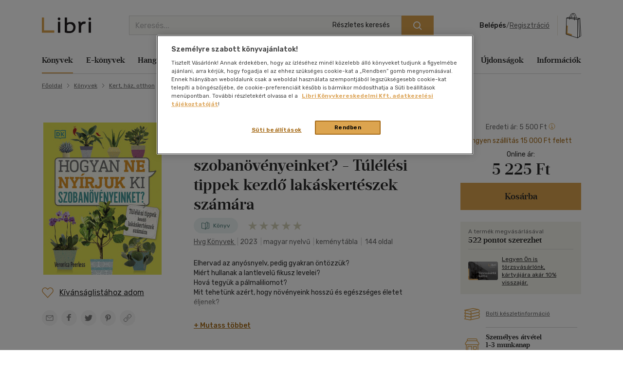

--- FILE ---
content_type: text/html; charset=utf-8
request_url: https://www.google.com/recaptcha/api2/anchor?ar=1&k=6LfyzAsTAAAAACm-GdPje1wyyZ2SGTVW1i9WIcZF&co=aHR0cHM6Ly93d3cubGlicmkuaHU6NDQz&hl=hu&v=PoyoqOPhxBO7pBk68S4YbpHZ&size=normal&anchor-ms=20000&execute-ms=30000&cb=ssj6igpkm7ve
body_size: 49572
content:
<!DOCTYPE HTML><html dir="ltr" lang="hu"><head><meta http-equiv="Content-Type" content="text/html; charset=UTF-8">
<meta http-equiv="X-UA-Compatible" content="IE=edge">
<title>reCAPTCHA</title>
<style type="text/css">
/* cyrillic-ext */
@font-face {
  font-family: 'Roboto';
  font-style: normal;
  font-weight: 400;
  font-stretch: 100%;
  src: url(//fonts.gstatic.com/s/roboto/v48/KFO7CnqEu92Fr1ME7kSn66aGLdTylUAMa3GUBHMdazTgWw.woff2) format('woff2');
  unicode-range: U+0460-052F, U+1C80-1C8A, U+20B4, U+2DE0-2DFF, U+A640-A69F, U+FE2E-FE2F;
}
/* cyrillic */
@font-face {
  font-family: 'Roboto';
  font-style: normal;
  font-weight: 400;
  font-stretch: 100%;
  src: url(//fonts.gstatic.com/s/roboto/v48/KFO7CnqEu92Fr1ME7kSn66aGLdTylUAMa3iUBHMdazTgWw.woff2) format('woff2');
  unicode-range: U+0301, U+0400-045F, U+0490-0491, U+04B0-04B1, U+2116;
}
/* greek-ext */
@font-face {
  font-family: 'Roboto';
  font-style: normal;
  font-weight: 400;
  font-stretch: 100%;
  src: url(//fonts.gstatic.com/s/roboto/v48/KFO7CnqEu92Fr1ME7kSn66aGLdTylUAMa3CUBHMdazTgWw.woff2) format('woff2');
  unicode-range: U+1F00-1FFF;
}
/* greek */
@font-face {
  font-family: 'Roboto';
  font-style: normal;
  font-weight: 400;
  font-stretch: 100%;
  src: url(//fonts.gstatic.com/s/roboto/v48/KFO7CnqEu92Fr1ME7kSn66aGLdTylUAMa3-UBHMdazTgWw.woff2) format('woff2');
  unicode-range: U+0370-0377, U+037A-037F, U+0384-038A, U+038C, U+038E-03A1, U+03A3-03FF;
}
/* math */
@font-face {
  font-family: 'Roboto';
  font-style: normal;
  font-weight: 400;
  font-stretch: 100%;
  src: url(//fonts.gstatic.com/s/roboto/v48/KFO7CnqEu92Fr1ME7kSn66aGLdTylUAMawCUBHMdazTgWw.woff2) format('woff2');
  unicode-range: U+0302-0303, U+0305, U+0307-0308, U+0310, U+0312, U+0315, U+031A, U+0326-0327, U+032C, U+032F-0330, U+0332-0333, U+0338, U+033A, U+0346, U+034D, U+0391-03A1, U+03A3-03A9, U+03B1-03C9, U+03D1, U+03D5-03D6, U+03F0-03F1, U+03F4-03F5, U+2016-2017, U+2034-2038, U+203C, U+2040, U+2043, U+2047, U+2050, U+2057, U+205F, U+2070-2071, U+2074-208E, U+2090-209C, U+20D0-20DC, U+20E1, U+20E5-20EF, U+2100-2112, U+2114-2115, U+2117-2121, U+2123-214F, U+2190, U+2192, U+2194-21AE, U+21B0-21E5, U+21F1-21F2, U+21F4-2211, U+2213-2214, U+2216-22FF, U+2308-230B, U+2310, U+2319, U+231C-2321, U+2336-237A, U+237C, U+2395, U+239B-23B7, U+23D0, U+23DC-23E1, U+2474-2475, U+25AF, U+25B3, U+25B7, U+25BD, U+25C1, U+25CA, U+25CC, U+25FB, U+266D-266F, U+27C0-27FF, U+2900-2AFF, U+2B0E-2B11, U+2B30-2B4C, U+2BFE, U+3030, U+FF5B, U+FF5D, U+1D400-1D7FF, U+1EE00-1EEFF;
}
/* symbols */
@font-face {
  font-family: 'Roboto';
  font-style: normal;
  font-weight: 400;
  font-stretch: 100%;
  src: url(//fonts.gstatic.com/s/roboto/v48/KFO7CnqEu92Fr1ME7kSn66aGLdTylUAMaxKUBHMdazTgWw.woff2) format('woff2');
  unicode-range: U+0001-000C, U+000E-001F, U+007F-009F, U+20DD-20E0, U+20E2-20E4, U+2150-218F, U+2190, U+2192, U+2194-2199, U+21AF, U+21E6-21F0, U+21F3, U+2218-2219, U+2299, U+22C4-22C6, U+2300-243F, U+2440-244A, U+2460-24FF, U+25A0-27BF, U+2800-28FF, U+2921-2922, U+2981, U+29BF, U+29EB, U+2B00-2BFF, U+4DC0-4DFF, U+FFF9-FFFB, U+10140-1018E, U+10190-1019C, U+101A0, U+101D0-101FD, U+102E0-102FB, U+10E60-10E7E, U+1D2C0-1D2D3, U+1D2E0-1D37F, U+1F000-1F0FF, U+1F100-1F1AD, U+1F1E6-1F1FF, U+1F30D-1F30F, U+1F315, U+1F31C, U+1F31E, U+1F320-1F32C, U+1F336, U+1F378, U+1F37D, U+1F382, U+1F393-1F39F, U+1F3A7-1F3A8, U+1F3AC-1F3AF, U+1F3C2, U+1F3C4-1F3C6, U+1F3CA-1F3CE, U+1F3D4-1F3E0, U+1F3ED, U+1F3F1-1F3F3, U+1F3F5-1F3F7, U+1F408, U+1F415, U+1F41F, U+1F426, U+1F43F, U+1F441-1F442, U+1F444, U+1F446-1F449, U+1F44C-1F44E, U+1F453, U+1F46A, U+1F47D, U+1F4A3, U+1F4B0, U+1F4B3, U+1F4B9, U+1F4BB, U+1F4BF, U+1F4C8-1F4CB, U+1F4D6, U+1F4DA, U+1F4DF, U+1F4E3-1F4E6, U+1F4EA-1F4ED, U+1F4F7, U+1F4F9-1F4FB, U+1F4FD-1F4FE, U+1F503, U+1F507-1F50B, U+1F50D, U+1F512-1F513, U+1F53E-1F54A, U+1F54F-1F5FA, U+1F610, U+1F650-1F67F, U+1F687, U+1F68D, U+1F691, U+1F694, U+1F698, U+1F6AD, U+1F6B2, U+1F6B9-1F6BA, U+1F6BC, U+1F6C6-1F6CF, U+1F6D3-1F6D7, U+1F6E0-1F6EA, U+1F6F0-1F6F3, U+1F6F7-1F6FC, U+1F700-1F7FF, U+1F800-1F80B, U+1F810-1F847, U+1F850-1F859, U+1F860-1F887, U+1F890-1F8AD, U+1F8B0-1F8BB, U+1F8C0-1F8C1, U+1F900-1F90B, U+1F93B, U+1F946, U+1F984, U+1F996, U+1F9E9, U+1FA00-1FA6F, U+1FA70-1FA7C, U+1FA80-1FA89, U+1FA8F-1FAC6, U+1FACE-1FADC, U+1FADF-1FAE9, U+1FAF0-1FAF8, U+1FB00-1FBFF;
}
/* vietnamese */
@font-face {
  font-family: 'Roboto';
  font-style: normal;
  font-weight: 400;
  font-stretch: 100%;
  src: url(//fonts.gstatic.com/s/roboto/v48/KFO7CnqEu92Fr1ME7kSn66aGLdTylUAMa3OUBHMdazTgWw.woff2) format('woff2');
  unicode-range: U+0102-0103, U+0110-0111, U+0128-0129, U+0168-0169, U+01A0-01A1, U+01AF-01B0, U+0300-0301, U+0303-0304, U+0308-0309, U+0323, U+0329, U+1EA0-1EF9, U+20AB;
}
/* latin-ext */
@font-face {
  font-family: 'Roboto';
  font-style: normal;
  font-weight: 400;
  font-stretch: 100%;
  src: url(//fonts.gstatic.com/s/roboto/v48/KFO7CnqEu92Fr1ME7kSn66aGLdTylUAMa3KUBHMdazTgWw.woff2) format('woff2');
  unicode-range: U+0100-02BA, U+02BD-02C5, U+02C7-02CC, U+02CE-02D7, U+02DD-02FF, U+0304, U+0308, U+0329, U+1D00-1DBF, U+1E00-1E9F, U+1EF2-1EFF, U+2020, U+20A0-20AB, U+20AD-20C0, U+2113, U+2C60-2C7F, U+A720-A7FF;
}
/* latin */
@font-face {
  font-family: 'Roboto';
  font-style: normal;
  font-weight: 400;
  font-stretch: 100%;
  src: url(//fonts.gstatic.com/s/roboto/v48/KFO7CnqEu92Fr1ME7kSn66aGLdTylUAMa3yUBHMdazQ.woff2) format('woff2');
  unicode-range: U+0000-00FF, U+0131, U+0152-0153, U+02BB-02BC, U+02C6, U+02DA, U+02DC, U+0304, U+0308, U+0329, U+2000-206F, U+20AC, U+2122, U+2191, U+2193, U+2212, U+2215, U+FEFF, U+FFFD;
}
/* cyrillic-ext */
@font-face {
  font-family: 'Roboto';
  font-style: normal;
  font-weight: 500;
  font-stretch: 100%;
  src: url(//fonts.gstatic.com/s/roboto/v48/KFO7CnqEu92Fr1ME7kSn66aGLdTylUAMa3GUBHMdazTgWw.woff2) format('woff2');
  unicode-range: U+0460-052F, U+1C80-1C8A, U+20B4, U+2DE0-2DFF, U+A640-A69F, U+FE2E-FE2F;
}
/* cyrillic */
@font-face {
  font-family: 'Roboto';
  font-style: normal;
  font-weight: 500;
  font-stretch: 100%;
  src: url(//fonts.gstatic.com/s/roboto/v48/KFO7CnqEu92Fr1ME7kSn66aGLdTylUAMa3iUBHMdazTgWw.woff2) format('woff2');
  unicode-range: U+0301, U+0400-045F, U+0490-0491, U+04B0-04B1, U+2116;
}
/* greek-ext */
@font-face {
  font-family: 'Roboto';
  font-style: normal;
  font-weight: 500;
  font-stretch: 100%;
  src: url(//fonts.gstatic.com/s/roboto/v48/KFO7CnqEu92Fr1ME7kSn66aGLdTylUAMa3CUBHMdazTgWw.woff2) format('woff2');
  unicode-range: U+1F00-1FFF;
}
/* greek */
@font-face {
  font-family: 'Roboto';
  font-style: normal;
  font-weight: 500;
  font-stretch: 100%;
  src: url(//fonts.gstatic.com/s/roboto/v48/KFO7CnqEu92Fr1ME7kSn66aGLdTylUAMa3-UBHMdazTgWw.woff2) format('woff2');
  unicode-range: U+0370-0377, U+037A-037F, U+0384-038A, U+038C, U+038E-03A1, U+03A3-03FF;
}
/* math */
@font-face {
  font-family: 'Roboto';
  font-style: normal;
  font-weight: 500;
  font-stretch: 100%;
  src: url(//fonts.gstatic.com/s/roboto/v48/KFO7CnqEu92Fr1ME7kSn66aGLdTylUAMawCUBHMdazTgWw.woff2) format('woff2');
  unicode-range: U+0302-0303, U+0305, U+0307-0308, U+0310, U+0312, U+0315, U+031A, U+0326-0327, U+032C, U+032F-0330, U+0332-0333, U+0338, U+033A, U+0346, U+034D, U+0391-03A1, U+03A3-03A9, U+03B1-03C9, U+03D1, U+03D5-03D6, U+03F0-03F1, U+03F4-03F5, U+2016-2017, U+2034-2038, U+203C, U+2040, U+2043, U+2047, U+2050, U+2057, U+205F, U+2070-2071, U+2074-208E, U+2090-209C, U+20D0-20DC, U+20E1, U+20E5-20EF, U+2100-2112, U+2114-2115, U+2117-2121, U+2123-214F, U+2190, U+2192, U+2194-21AE, U+21B0-21E5, U+21F1-21F2, U+21F4-2211, U+2213-2214, U+2216-22FF, U+2308-230B, U+2310, U+2319, U+231C-2321, U+2336-237A, U+237C, U+2395, U+239B-23B7, U+23D0, U+23DC-23E1, U+2474-2475, U+25AF, U+25B3, U+25B7, U+25BD, U+25C1, U+25CA, U+25CC, U+25FB, U+266D-266F, U+27C0-27FF, U+2900-2AFF, U+2B0E-2B11, U+2B30-2B4C, U+2BFE, U+3030, U+FF5B, U+FF5D, U+1D400-1D7FF, U+1EE00-1EEFF;
}
/* symbols */
@font-face {
  font-family: 'Roboto';
  font-style: normal;
  font-weight: 500;
  font-stretch: 100%;
  src: url(//fonts.gstatic.com/s/roboto/v48/KFO7CnqEu92Fr1ME7kSn66aGLdTylUAMaxKUBHMdazTgWw.woff2) format('woff2');
  unicode-range: U+0001-000C, U+000E-001F, U+007F-009F, U+20DD-20E0, U+20E2-20E4, U+2150-218F, U+2190, U+2192, U+2194-2199, U+21AF, U+21E6-21F0, U+21F3, U+2218-2219, U+2299, U+22C4-22C6, U+2300-243F, U+2440-244A, U+2460-24FF, U+25A0-27BF, U+2800-28FF, U+2921-2922, U+2981, U+29BF, U+29EB, U+2B00-2BFF, U+4DC0-4DFF, U+FFF9-FFFB, U+10140-1018E, U+10190-1019C, U+101A0, U+101D0-101FD, U+102E0-102FB, U+10E60-10E7E, U+1D2C0-1D2D3, U+1D2E0-1D37F, U+1F000-1F0FF, U+1F100-1F1AD, U+1F1E6-1F1FF, U+1F30D-1F30F, U+1F315, U+1F31C, U+1F31E, U+1F320-1F32C, U+1F336, U+1F378, U+1F37D, U+1F382, U+1F393-1F39F, U+1F3A7-1F3A8, U+1F3AC-1F3AF, U+1F3C2, U+1F3C4-1F3C6, U+1F3CA-1F3CE, U+1F3D4-1F3E0, U+1F3ED, U+1F3F1-1F3F3, U+1F3F5-1F3F7, U+1F408, U+1F415, U+1F41F, U+1F426, U+1F43F, U+1F441-1F442, U+1F444, U+1F446-1F449, U+1F44C-1F44E, U+1F453, U+1F46A, U+1F47D, U+1F4A3, U+1F4B0, U+1F4B3, U+1F4B9, U+1F4BB, U+1F4BF, U+1F4C8-1F4CB, U+1F4D6, U+1F4DA, U+1F4DF, U+1F4E3-1F4E6, U+1F4EA-1F4ED, U+1F4F7, U+1F4F9-1F4FB, U+1F4FD-1F4FE, U+1F503, U+1F507-1F50B, U+1F50D, U+1F512-1F513, U+1F53E-1F54A, U+1F54F-1F5FA, U+1F610, U+1F650-1F67F, U+1F687, U+1F68D, U+1F691, U+1F694, U+1F698, U+1F6AD, U+1F6B2, U+1F6B9-1F6BA, U+1F6BC, U+1F6C6-1F6CF, U+1F6D3-1F6D7, U+1F6E0-1F6EA, U+1F6F0-1F6F3, U+1F6F7-1F6FC, U+1F700-1F7FF, U+1F800-1F80B, U+1F810-1F847, U+1F850-1F859, U+1F860-1F887, U+1F890-1F8AD, U+1F8B0-1F8BB, U+1F8C0-1F8C1, U+1F900-1F90B, U+1F93B, U+1F946, U+1F984, U+1F996, U+1F9E9, U+1FA00-1FA6F, U+1FA70-1FA7C, U+1FA80-1FA89, U+1FA8F-1FAC6, U+1FACE-1FADC, U+1FADF-1FAE9, U+1FAF0-1FAF8, U+1FB00-1FBFF;
}
/* vietnamese */
@font-face {
  font-family: 'Roboto';
  font-style: normal;
  font-weight: 500;
  font-stretch: 100%;
  src: url(//fonts.gstatic.com/s/roboto/v48/KFO7CnqEu92Fr1ME7kSn66aGLdTylUAMa3OUBHMdazTgWw.woff2) format('woff2');
  unicode-range: U+0102-0103, U+0110-0111, U+0128-0129, U+0168-0169, U+01A0-01A1, U+01AF-01B0, U+0300-0301, U+0303-0304, U+0308-0309, U+0323, U+0329, U+1EA0-1EF9, U+20AB;
}
/* latin-ext */
@font-face {
  font-family: 'Roboto';
  font-style: normal;
  font-weight: 500;
  font-stretch: 100%;
  src: url(//fonts.gstatic.com/s/roboto/v48/KFO7CnqEu92Fr1ME7kSn66aGLdTylUAMa3KUBHMdazTgWw.woff2) format('woff2');
  unicode-range: U+0100-02BA, U+02BD-02C5, U+02C7-02CC, U+02CE-02D7, U+02DD-02FF, U+0304, U+0308, U+0329, U+1D00-1DBF, U+1E00-1E9F, U+1EF2-1EFF, U+2020, U+20A0-20AB, U+20AD-20C0, U+2113, U+2C60-2C7F, U+A720-A7FF;
}
/* latin */
@font-face {
  font-family: 'Roboto';
  font-style: normal;
  font-weight: 500;
  font-stretch: 100%;
  src: url(//fonts.gstatic.com/s/roboto/v48/KFO7CnqEu92Fr1ME7kSn66aGLdTylUAMa3yUBHMdazQ.woff2) format('woff2');
  unicode-range: U+0000-00FF, U+0131, U+0152-0153, U+02BB-02BC, U+02C6, U+02DA, U+02DC, U+0304, U+0308, U+0329, U+2000-206F, U+20AC, U+2122, U+2191, U+2193, U+2212, U+2215, U+FEFF, U+FFFD;
}
/* cyrillic-ext */
@font-face {
  font-family: 'Roboto';
  font-style: normal;
  font-weight: 900;
  font-stretch: 100%;
  src: url(//fonts.gstatic.com/s/roboto/v48/KFO7CnqEu92Fr1ME7kSn66aGLdTylUAMa3GUBHMdazTgWw.woff2) format('woff2');
  unicode-range: U+0460-052F, U+1C80-1C8A, U+20B4, U+2DE0-2DFF, U+A640-A69F, U+FE2E-FE2F;
}
/* cyrillic */
@font-face {
  font-family: 'Roboto';
  font-style: normal;
  font-weight: 900;
  font-stretch: 100%;
  src: url(//fonts.gstatic.com/s/roboto/v48/KFO7CnqEu92Fr1ME7kSn66aGLdTylUAMa3iUBHMdazTgWw.woff2) format('woff2');
  unicode-range: U+0301, U+0400-045F, U+0490-0491, U+04B0-04B1, U+2116;
}
/* greek-ext */
@font-face {
  font-family: 'Roboto';
  font-style: normal;
  font-weight: 900;
  font-stretch: 100%;
  src: url(//fonts.gstatic.com/s/roboto/v48/KFO7CnqEu92Fr1ME7kSn66aGLdTylUAMa3CUBHMdazTgWw.woff2) format('woff2');
  unicode-range: U+1F00-1FFF;
}
/* greek */
@font-face {
  font-family: 'Roboto';
  font-style: normal;
  font-weight: 900;
  font-stretch: 100%;
  src: url(//fonts.gstatic.com/s/roboto/v48/KFO7CnqEu92Fr1ME7kSn66aGLdTylUAMa3-UBHMdazTgWw.woff2) format('woff2');
  unicode-range: U+0370-0377, U+037A-037F, U+0384-038A, U+038C, U+038E-03A1, U+03A3-03FF;
}
/* math */
@font-face {
  font-family: 'Roboto';
  font-style: normal;
  font-weight: 900;
  font-stretch: 100%;
  src: url(//fonts.gstatic.com/s/roboto/v48/KFO7CnqEu92Fr1ME7kSn66aGLdTylUAMawCUBHMdazTgWw.woff2) format('woff2');
  unicode-range: U+0302-0303, U+0305, U+0307-0308, U+0310, U+0312, U+0315, U+031A, U+0326-0327, U+032C, U+032F-0330, U+0332-0333, U+0338, U+033A, U+0346, U+034D, U+0391-03A1, U+03A3-03A9, U+03B1-03C9, U+03D1, U+03D5-03D6, U+03F0-03F1, U+03F4-03F5, U+2016-2017, U+2034-2038, U+203C, U+2040, U+2043, U+2047, U+2050, U+2057, U+205F, U+2070-2071, U+2074-208E, U+2090-209C, U+20D0-20DC, U+20E1, U+20E5-20EF, U+2100-2112, U+2114-2115, U+2117-2121, U+2123-214F, U+2190, U+2192, U+2194-21AE, U+21B0-21E5, U+21F1-21F2, U+21F4-2211, U+2213-2214, U+2216-22FF, U+2308-230B, U+2310, U+2319, U+231C-2321, U+2336-237A, U+237C, U+2395, U+239B-23B7, U+23D0, U+23DC-23E1, U+2474-2475, U+25AF, U+25B3, U+25B7, U+25BD, U+25C1, U+25CA, U+25CC, U+25FB, U+266D-266F, U+27C0-27FF, U+2900-2AFF, U+2B0E-2B11, U+2B30-2B4C, U+2BFE, U+3030, U+FF5B, U+FF5D, U+1D400-1D7FF, U+1EE00-1EEFF;
}
/* symbols */
@font-face {
  font-family: 'Roboto';
  font-style: normal;
  font-weight: 900;
  font-stretch: 100%;
  src: url(//fonts.gstatic.com/s/roboto/v48/KFO7CnqEu92Fr1ME7kSn66aGLdTylUAMaxKUBHMdazTgWw.woff2) format('woff2');
  unicode-range: U+0001-000C, U+000E-001F, U+007F-009F, U+20DD-20E0, U+20E2-20E4, U+2150-218F, U+2190, U+2192, U+2194-2199, U+21AF, U+21E6-21F0, U+21F3, U+2218-2219, U+2299, U+22C4-22C6, U+2300-243F, U+2440-244A, U+2460-24FF, U+25A0-27BF, U+2800-28FF, U+2921-2922, U+2981, U+29BF, U+29EB, U+2B00-2BFF, U+4DC0-4DFF, U+FFF9-FFFB, U+10140-1018E, U+10190-1019C, U+101A0, U+101D0-101FD, U+102E0-102FB, U+10E60-10E7E, U+1D2C0-1D2D3, U+1D2E0-1D37F, U+1F000-1F0FF, U+1F100-1F1AD, U+1F1E6-1F1FF, U+1F30D-1F30F, U+1F315, U+1F31C, U+1F31E, U+1F320-1F32C, U+1F336, U+1F378, U+1F37D, U+1F382, U+1F393-1F39F, U+1F3A7-1F3A8, U+1F3AC-1F3AF, U+1F3C2, U+1F3C4-1F3C6, U+1F3CA-1F3CE, U+1F3D4-1F3E0, U+1F3ED, U+1F3F1-1F3F3, U+1F3F5-1F3F7, U+1F408, U+1F415, U+1F41F, U+1F426, U+1F43F, U+1F441-1F442, U+1F444, U+1F446-1F449, U+1F44C-1F44E, U+1F453, U+1F46A, U+1F47D, U+1F4A3, U+1F4B0, U+1F4B3, U+1F4B9, U+1F4BB, U+1F4BF, U+1F4C8-1F4CB, U+1F4D6, U+1F4DA, U+1F4DF, U+1F4E3-1F4E6, U+1F4EA-1F4ED, U+1F4F7, U+1F4F9-1F4FB, U+1F4FD-1F4FE, U+1F503, U+1F507-1F50B, U+1F50D, U+1F512-1F513, U+1F53E-1F54A, U+1F54F-1F5FA, U+1F610, U+1F650-1F67F, U+1F687, U+1F68D, U+1F691, U+1F694, U+1F698, U+1F6AD, U+1F6B2, U+1F6B9-1F6BA, U+1F6BC, U+1F6C6-1F6CF, U+1F6D3-1F6D7, U+1F6E0-1F6EA, U+1F6F0-1F6F3, U+1F6F7-1F6FC, U+1F700-1F7FF, U+1F800-1F80B, U+1F810-1F847, U+1F850-1F859, U+1F860-1F887, U+1F890-1F8AD, U+1F8B0-1F8BB, U+1F8C0-1F8C1, U+1F900-1F90B, U+1F93B, U+1F946, U+1F984, U+1F996, U+1F9E9, U+1FA00-1FA6F, U+1FA70-1FA7C, U+1FA80-1FA89, U+1FA8F-1FAC6, U+1FACE-1FADC, U+1FADF-1FAE9, U+1FAF0-1FAF8, U+1FB00-1FBFF;
}
/* vietnamese */
@font-face {
  font-family: 'Roboto';
  font-style: normal;
  font-weight: 900;
  font-stretch: 100%;
  src: url(//fonts.gstatic.com/s/roboto/v48/KFO7CnqEu92Fr1ME7kSn66aGLdTylUAMa3OUBHMdazTgWw.woff2) format('woff2');
  unicode-range: U+0102-0103, U+0110-0111, U+0128-0129, U+0168-0169, U+01A0-01A1, U+01AF-01B0, U+0300-0301, U+0303-0304, U+0308-0309, U+0323, U+0329, U+1EA0-1EF9, U+20AB;
}
/* latin-ext */
@font-face {
  font-family: 'Roboto';
  font-style: normal;
  font-weight: 900;
  font-stretch: 100%;
  src: url(//fonts.gstatic.com/s/roboto/v48/KFO7CnqEu92Fr1ME7kSn66aGLdTylUAMa3KUBHMdazTgWw.woff2) format('woff2');
  unicode-range: U+0100-02BA, U+02BD-02C5, U+02C7-02CC, U+02CE-02D7, U+02DD-02FF, U+0304, U+0308, U+0329, U+1D00-1DBF, U+1E00-1E9F, U+1EF2-1EFF, U+2020, U+20A0-20AB, U+20AD-20C0, U+2113, U+2C60-2C7F, U+A720-A7FF;
}
/* latin */
@font-face {
  font-family: 'Roboto';
  font-style: normal;
  font-weight: 900;
  font-stretch: 100%;
  src: url(//fonts.gstatic.com/s/roboto/v48/KFO7CnqEu92Fr1ME7kSn66aGLdTylUAMa3yUBHMdazQ.woff2) format('woff2');
  unicode-range: U+0000-00FF, U+0131, U+0152-0153, U+02BB-02BC, U+02C6, U+02DA, U+02DC, U+0304, U+0308, U+0329, U+2000-206F, U+20AC, U+2122, U+2191, U+2193, U+2212, U+2215, U+FEFF, U+FFFD;
}

</style>
<link rel="stylesheet" type="text/css" href="https://www.gstatic.com/recaptcha/releases/PoyoqOPhxBO7pBk68S4YbpHZ/styles__ltr.css">
<script nonce="bLA1vgQqm7dhV7MCU4W0TQ" type="text/javascript">window['__recaptcha_api'] = 'https://www.google.com/recaptcha/api2/';</script>
<script type="text/javascript" src="https://www.gstatic.com/recaptcha/releases/PoyoqOPhxBO7pBk68S4YbpHZ/recaptcha__hu.js" nonce="bLA1vgQqm7dhV7MCU4W0TQ">
      
    </script></head>
<body><div id="rc-anchor-alert" class="rc-anchor-alert"></div>
<input type="hidden" id="recaptcha-token" value="[base64]">
<script type="text/javascript" nonce="bLA1vgQqm7dhV7MCU4W0TQ">
      recaptcha.anchor.Main.init("[\x22ainput\x22,[\x22bgdata\x22,\x22\x22,\[base64]/[base64]/[base64]/ZyhXLGgpOnEoW04sMjEsbF0sVywwKSxoKSxmYWxzZSxmYWxzZSl9Y2F0Y2goayl7RygzNTgsVyk/[base64]/[base64]/[base64]/[base64]/[base64]/[base64]/[base64]/bmV3IEJbT10oRFswXSk6dz09Mj9uZXcgQltPXShEWzBdLERbMV0pOnc9PTM/bmV3IEJbT10oRFswXSxEWzFdLERbMl0pOnc9PTQ/[base64]/[base64]/[base64]/[base64]/[base64]\\u003d\x22,\[base64]\\u003d\x22,\[base64]/woPDmcOpwoQnwqrDmMKhwrbCl8KiVT4QwqzChlHDiEAiwqvCusKjwpY/EsKjw5dcL8KqwrMMDMKvwqDCpcKIZsOkFcKLw5nCnUrDhMK3w6onVMOBKsK/[base64]/[base64]/WAnCicKnwoIBwrB3wqrCkMKiw5rDilVjazBVw7JFG0gFRCPDqMKawqt4e2lWc3ILwr3CnH3Dk3zDljvCjD/Do8KKUCoFw67Dnh1Uw7fCr8OYAgTDv8OXeMKBwpx3SsKOw4BVOBPDlG7DnXPDilpXwop/w6crf8KVw7kfwrJPMhVVw5HCtjnDuUsvw6xBeinClcKyfDIJwrkGS8Oaa8Oawp3DucKZaV1swqcfwr0oOsOXw5I9LsK/w5tfSsK1wo1JWcOIwpwrOsKsF8OXOMK3C8OdfcOWISHCgMKYw79FwpjDuiPChGnCosK8woEzQUkhFFnCg8OEwqXDhhzChsKJWMKAERE4WsKKwrheAMO3wpw5G8OewrN6eMOgHMO1w44mDcK3I8OBwpXCv1xKw4sIdW/[base64]/RgjCnx/[base64]/DpDrCq28mwpc1NSXDmsK9YBbDosKIbxvDtcKTDcKYbTfCrcKmw7PCuQocKcOJwpPDvgY2w4RowqnDjxMZw58zUihtcsO9wohOw6Uhw6sbSVd1w7EKw4dJZGZvCMOywrTCh3lEw58dTiwdMXPDqsKMwrBSYcOaccKrKMOXOMO4wo3CqSwLw7nCrMKIOMK/wrRDFsOXUhROIGlKwoJEwoxHasOpBQXDhh4aO8OFwrbDmcKWw7kiAAbDkcOITVBoDMKmwqHDrcKqw4XDhcOmwqrDhsOFwr/CsQl1K8KZwp8qPwArw77DhCbDocKEw6fDuMOqFcOSwrrCkcOgwqTCmzY5wpspf8KMw7Rew70ew6jDiMOSB2vCjHvCgCBWwqpUIsKLwoXCv8KldcOPwovCsMKow7BLMnXDtsK7w5HClMOzeX/DvkUuwqrDoCd/w7fCgFDDpV93cAdNXsO1Y3sgZxHDgWzCqMOQwpbCp8OgVmfCtUfClgMceg7CtMO+w5x3w7Nzwp1ZwqBQbjDCt1TDu8O2YsO5JsKYQDgKwrnCrlsYw6vCkljCmMOFd8Ogay/CnsO/wpvDtMK0w7gkw6PCqMO0wp/CmHxFwrZeCljDpsK/[base64]/GcOPw6XCr1FEAVfCrAvCgjAMS8KGwox+W3Y7QR/Cr8K3w5IabsKuJMOhX0QQw6pdwrLChCjClsKbw5zDusKaw5XDnhUUwrXCtFVqwoPDrcKyZ8KEw4nCncKfW1fDocKtb8KoNsKlw7N7H8OAQ2zDj8OfJxLDj8OGwq/DsMOCP8Ktw77DsXLCosOGWMK9wrMNOQPDlMKTa8Odwpgmwotdw4VqGcKlVzJuwrJFwrYAKsKAw5PDlns6ZcO8aghBwr/DjcO4wpg5w4wqw7h3wprDuMKgd8OSOcORwoVSwq/CrWjCvcOSTX43f8K8DsKccAxMbzvDn8OcTMKywr9yFMKQwr1Dwq1TwrtpSMKFwr/DpMOwwqYRHsKvY8OvTE3DqMKLwrbDtsKmwpXCiXR4JsKzworCuHUVw7HDocONFsK+w6bCm8OsdXBWw7TCsj4Owr3Dn8KbUkw8bcOQYzjCpMO+wpTDmQBeAsK5JX/Dn8KXNx8AYsOmfS1vw7XCpkMtw7psJlnCjsKswqTDk8Ofw77Dn8ONLsONw5PCmMODTcKVw5HDm8KCwqfDjVYUH8Oow57DvsOGwpggTCIPMMKMw4jDrhdiwrdSw7/Ds2lPwqLDh2nCsMKOw5HDqsOpwqLCucKCJMONDcOtfMOPw75fwrVqw7Z+w4nCu8KAw7oqZ8OwHVTCvD7Dj0HDtMKEwrrCpHbCvcKMbjRxYh7CtzHDtMOeLsKUamPCs8KSL1INBMOgdlnCscKVCcObw7BkRGITw5vDvMKhwqDDnzkbwqzDk8K/OMKUDsOiBhnDu1RoWzzDk2vCsyfDqywLwqtSBsOQw5NwCcOIYMKmPMKjwrFSGW7DicKww5MLMsOPwo4fwrbCngYrw7nDuDdCZnJ1CFLCscKZw7pdwprDpsOKw59ww4bDsRYUw5kPVMO5YcOtcMKAwrvCusK9IhfCpUc3wpwRwoA0wr5Dw6VVFsKcw6TCiBxxNcOlLz/[base64]/ChTZBbcOwVH/DgsOgDMKtIsODwpBHwpNpZsO9YMKxLcOAwpzDkMKnw5jDncOyDQ/DkcOLwosHw6zDt3tlwr18wo3Dqz4qwrPCrzlcwrzDl8OOBBI6RcK2wrc3aFvDvXzCgcKlwoUBw4rCiEnDo8OMw4cBahZUwrgEw6jCp8Kbd8KOwrHDgMK+w5oRw57CjcO6wrZOKMK6wooYw43CkiEWExhGwo/DuGB3w4rCtsKfasOnwrFbFsO6aMOmw5YlwqLDvsKmwobCmhvDrSvDgzHDgiPCsMOpfXTDucOhw4tPeAzDoxvCjzvDqD/[base64]/w5IiQMK3w4UKPQzDhsKNNcKXwoPCpcOuCsKWGj3CpHNKw6RKCjfDm3ZgFMKGwoDCvGjDtCAhNsOZBE7CqgbCoMOOesO4wq3DuFMSHsOoZsKWwqMPwrzDg3fDuDgIw63DoMKkV8OlEsOPw4Vkw4dqa8OYATA/w5w4AjDDosKzwrt0FcO1wrbDtxFBIMOFwo3DpsObw5bDr34xXMKZJ8KWwosPYlZOw5BAwpjDmsKRw68oWT7CkB/Dh8KIw5BVw6p6wrrDqAJQC8O/QDt3w5nDoQ3DpMOJw4FnwpTCg8OmDm9eQMOCwq/[base64]/CkcOVUMOyw5/[base64]/[base64]/McKGwqQKEkfDqxleVHnCj8KBw5PDgcO0w5tOMV3CtxDCuCDDgcOGLzfCuznCucKhwohPwqnDlsKTX8KXwrcmIDV8w43Dv8KjeQRNecOYc8ORCErCm8O4woVgDsOWCzMQw57CoMOuacO/w4/ChU/CgxUuYgAbcEzDtsK9wpTCrmsEYsO9OcO/w6jDoMOzdMOyw7oNcMOLwpEVwrlJwqvCgMO+DsKzwr3Cm8K3G8O/w77CnMKrw6/DtErDlxBlw7dMBsKAwp7DgcKAYcK/w7TDiMODIAAQw4vDvMKDGcKUI8Kowq4xFMOXFsKRwopzY8OEBwBHwrLDl8OnEgcvPsO2wrbCpw9Aa2/[base64]/LHrClcOXLhsdwoNeWMOIw4ZnD8OiB8Khw4XDsg/DpsOvw47Cix4mwq/CvQHCocK6e8KLw4DCihB8w7RjG8Odw65GGg/ChRpEKcOmwrXDrcO0w7jCtARSwoQbIG/DiTPCsS7DtsOAewkRw7LDl8O2w4/DrMKewonCrcOhBzTCjMKlw5nDuFo3wqDCgW/DtMKxYsKRwoLDkcKPaQvCrHDCp8KWU8KTw73ChTlhw6zCscKlw7tXN8OTQV7CtcKlTXx0w53CtDVHXMO6wpBZecKvw4lXwpAPw5sdwq8+VcKgw6bCocK8wrXDhsKFIUPDt3/Drk/ChjYVwq/CvhorQsKRw5dOPMKiTH4tXxsTKcKhwrjDlMKAwqfCvsKmTMKGE2sHbMKjdk9Ow4jDrsO+wp7CmMODwqgZw6lSKMOYw6HDmwbDi0Q3w5JPw5thwr/CvAEiNFdNwqofw67Cp8K0R0oqWMO2w402OFBcwrNRw6cLTXkYwpjDtWvDhRUyTcKRNgzCvMOzaVhsDFfCt8OpwqTClAxQUcOhw5nCpj5MKWbDpA3DqUAmwp9ZCcKfw47CpsKWByQRw4fCrSXCrR56wog5w4/[base64]/fMOMbsOLM1PCt0/CisKHPD7DvcOBwoDCjQ4WUsOORMOtw4gDccOMw73CgAIpw6TDh8OPZB/DuBzCpsKVw4jDkRvDqxUiWcK2MSDDjSDDrsOUw4YnPsKtRSAVRcKPw4bCnyDDmcKdFcO1w6fDlcKjwpU6Rm7Cqh/DnR45wr1+w6/DisO9w5DCncKawovDvhZrH8KEdQ53ZlzDuCcuwqHDg33ClmDCvcKiwoJyw48oMsK4SsKZW8Kyw4s9Wi3DkcKvw5MPf8OjVTTDqsKswrjDlMOqVQrCtGFdZsKDwr/[base64]/DicOUwrjCgsK+w6HDm8Kuwp4uwpDDrjY/wqInDwdHQcO8w4TDmjvCpQXCoTZnw4vCjMOfURjCoCNWQ1nCr2/Cuk8DwqR1w47DmcKQw6bDs1TDgcKlw7LCscOrw6VnH8OHLsOjOhZ2EFwKVMK7w4pcwrNywp8vw6k/[base64]/DrEwDw7PDkjHCswNxwprDpMOZCT7DvVzCqMORCHLClF/CjcOsLMOzQMK3w4/DhMKywo4Rw5XCusOXbg7CsCHDkkXCjBY4w5zDm08rd3ILHsO2ZMK2wobDkMKvNMO7wrxEAcOfwrnCg8Kow4rDl8K/[base64]/wrbCv8Kuw5AbwpfDkykUwqLCt2hffMOBDsOrw5VMwqprw4zCkMO3BCF6w55Sw6/CgVnDnHPDiXPDmX4Aw6FndsOYBzzDsQoRJiEgYMOXwoTCkDA2w5rDsMOnwo/Dr2F/KAQJw6LDs13DvlsjDwtBQMKCwr8bccOawrrDmxw7PcOPwrfCq8KhbcOMJ8OKwodKScORDQwySsOHw5PCvMKhwoRNw6AXZ1DCtTXDoMKIw7HDlMO+LgdGfGoKTUrDgnrCrBrDujFwwqDCoFzCvi/CvsKYw6wcwp5fKmBCHcOPw7PDlR44wozCuw1xwrXCpm0mw5QQw4J5w7JdwqXCpMOdfcO9wpMCOnZhw5DCn0/Cm8KCE39jw5TDpxwDJcKpHAsGGxprOMO2wqzDgsKFIMKjwqXDpwzDnBHCoTUOw5rCvz/DhS/DpMOeXlMlwrPDvQXDmT/CrsKjTi8XVcK0w7dnCBvDicKOwofCrsK8SsOBwrkcWwU4bSzCrSPCmcOUT8KRcDzCg21KacKmwpx0w7BywqTCo8K1wojCgMKZIMOBYRHDoMOpwpfContWwrUzasKIw4ZXeMORYFXDknrCvDUhJ8OidHLDiMKbwpjCgg3DkArCpMKDRUIcwovCsj/Co3zCuiZqAsKmRMO4BRvDpMOCwo7DuMK4cSDCtEcXOcOgO8OMwpB8w77CkcOyMMK/w47Dl3XDoRjChFxSDcK4cnAww6/CmV9TEMOpw6LCq3vDsCwUw7N6wr4kU0/Csm7DkU/[base64]/DuD3DlRHCpsK2w5DDn8K5FU/DuTkfwqsSw5hBwpFhwqFrc8K8JH9aOFbCqsKYw6Fcw5gME8KUwqJtw6DCsVfCicKtL8Kxw6TCn8KzMcK3wpXCu8OxVcOWdMKow5nDn8OGwr5mw5kSwqXDnXA7wrHCkATDqMKnwqdWw5TCjcOhUm7CgcOeFgzDjC/[base64]/[base64]/[base64]/CisKrAsObY0dIHzHDo8O0w6M3wrBsUX8yw6TDqGbDl8Kww4jCi8OcwqbChsOqwroPQsKiVwDCrmjDhcOYwoNQRcKgJG/DsCfDm8OJw43DlMKbWzrCicKIDh7CoWwRAMOPwqvDgcK+w5UWZ05Va23Co8KMw7plQ8OZGRfDhsO0aWTCjcOJw6dqZsKrHsKKU8KfOsK2wqJEw5PCn18Bw7hkwq7Cm0t3wq7CsTk4wqjDgiRlFMKLw65Zw7TDkEvCvnARwrnCgsOXw7rCm8KPw7JZClBVXV/[base64]/Dp8KLw5vDk8OYbcOGBsO9wq4Uw4w6XQTDlMKhwrHCgDcYUSfCt8OCacKGwqdew77CuxZfLsO/FMKMSFzCqHcELEHDpW7DoMO4wqgwa8KxesK4w4BhAcOYLsO/wqXCkXvClsOVw4gPe8KvbR0oOsOHw4zClcOEw7jCsnNWw4xlwrLCnUxfLz5VwpLChC7Dtg8MLhg9KTFXwqDDjD5TKgxJdsKlwrs5wqbDj8OFYMONwpJdJsKROMKWSnVbw4PDhC3Dm8KPwpnCrnfDjRXDiDQVIh18fQIQBsKzw7xCwqdHaRpLw6bCixNqw5/Col5CwqAPe0jCoQwlwpbCjcK5wrUcTFzCvmbCsMKwEcK6wobDukwHI8Kmw6TDpMKEPUoaw47CpsO6SMKWwrDDhyDCk3EEcMO7wr3DrMOXI8K6wo9ewoYKBSnDtcKzO0JKHDLCtUbDuMK1w5zCp8OZw4TCvMK3SsK+wo/DvV7DoV/[base64]/w7gCd8OdP8Kjw5jDkMKYECJZw7XDjMKHw5Q5WcOAw43Csi3Ch8Oaw6Q9wojDjMOAwq3Ct8KAw4HDg8KTw6sTw4/DrcOLNmUaYcK1wrzCjsOGwoYQHhUdwr4pUnnClxbDiMOuw4jCs8KBXcKJXC3DoSgrw48WwrdYw57CvGfCtcOFZ23Dv1LDsMOlwqnDpxnDj2bCrsOdwol/Gy3CnFY0wpBkw79pw5VfCsKNAQVxw4nCg8KXw4DChSLCilrCtEzCo1vClj9XYsORInlOFsK4wrnCiwNjw6/[base64]/[base64]/CpXVbw6IUVT9bwrALw5nDosO4wrLDtcKywr8PwqReT2zCucKWw5TDvWLChcKgZ8KAwr/DhsKhbcKdPMOSfhLCpMK/Z3zDtMKVMsO+dn3CqsO7dcOawoxURsKbwqfCqGhtwrkRSA4xwpPDhVjDlcOcwpPDhsKIHxxCw5vDlsOEwo/DuHvCoTRrwrpvD8ODSMOWw43Cs8KewqPClHHCpMOibcKcPcKQw6TDvGpYc2R0R8KUXsOXB8KzwonDmMOOwosiw4Jyw7HCvRkBwq3Com7Dp1zDg2vClmcNw73DpcKQEcKcwp9jRzQ4wofCqsOVKUnCgXMWwr0mw5JvbcOFeU0MTsK1MD/Dlxl6wpMewozDvsO8UsKYNsKkwpx2w6zCncKwYcKrccKxTsKpL3kkwp/[base64]/CtsKdHn3DhlzDlsOywq7CgsKrf8KDwozChhHCpMK5w41pwoU2PTLDgi05w6B+wplqfV9WwpjCm8KuMcOqDVLDgF8cwq3DlcOtw6TCsk1qw6HDtMKTfMKVLzYGTUTDp3ERPsKdwpnDsxMpJkRgBRDClEnDlScBwrc/AFrCoBrDvm1fPMOPw7TCkUnDsMOORnhiw69hW0sfw6HDrcOMw4sPwqQNw5ZvwqHDixU/a3LCsloCVsKvGcKhwpHDiiTCux7CviAtcsOswr5rIjzCjMOUwrDCrATCrsOKw67DuUkiAAvDlSLDssO0wo1Kwp/[base64]/wqnCp8Kjw7FBWi0Dw5vDp1xRHArCmG0bHsKAw4AJwpHCnzRUwqDDvQnDtsOiwpPDr8Olw7jCksKMw5tlbMKnASHCkMOqPcKYYsKkwpZWw4vDuF4iwqrDqF80wpzDk01eIxXDqEHDsMK/[base64]/[base64]/[base64]/DnMO0w7/[base64]/DigxPR0HCuwd1CsOfanXCv17DqXLCjMOiecKCw7/[base64]/[base64]/AkBswqPCuMKYcsODwogMdk14w7oJwr7DlkUbwofCmx5mdCXDliLChzrDmsKIB8OtwoA1diHCux7DshzCpUHDplwgwrlLwr1Tw5zCjz3DjA/CtsO+eVHCjW/DscOrCsKqAy9nPmHDg0gQworCh8K0w6LClsO/wpTDrDXCoF/[base64]/E2DDhTbDhsKgwr1nwokLbD3CgMKZLAN1bWNuFR3DikBtw4rCkcOXIMODTMK6QwQ0w4s5wq3DmsOTwrJASsOOwpV/ZMODw5BGw6gOOhQAw5HCicOPwrDCtMK/ZsOyw5kIwpHDicOwwq56wp0bwrLDjmESbjrDhcKaW8O5w6htV8O1dsKvYAvDqMOBH20MwqPCvMKjfcKjOmnDpz/CscKVZcKmBsOtdsK0wpIGw5/[base64]/[base64]/ChnpkEcOjwrtJQcKWLGPComY3wqnDr8KSwpnDssOqw7bDgADCvi3DksOuwrkHwqPCtMO1fyBkRsKBw6bDqHDDjh7Cuh3CrcKqEU9DFm0iQUNow5cjw6N1wo3Cq8K/w5Rpw7HDsGjCjnjDlRQYHMKoPANUCcKsMcKzwoPDlMKzX2x4w5PDicKUwq5Fw4XCr8KKYX7DosKrXx3Ckl0dw7oAfsK+a21Zw7g/wrU5wr7DqAHDnCBYw5nDi8Orw7pJXsKYwrPDm8KfwrjDoHzClClMDijCisOoQC1ywrwfwrMNw7TDqytRIcKLYisca3/ChcKWwrzDkFRLwo0CMV4EKiZjw4d8Aikkw5R1w7YIVyBFwrnDssKYw67Ci8KBwqc2M8OUwpjCicOHARPDsnnCsMOKHsOvWsOgw4DDsMKMAitcanXCtVo7E8O5VMKxaGQsa0QewpNiwp3CocKETwAtOcKdwqLDpMOECMO8wojDssKeG1/DkER7w48pIFFww6V3w4LDuMKvLcKEUwELR8KcwrY8SVpLcXjDjMKCw60Bw5LDqCjDvggEWSB7wopkwo/DtMOywq0ywpfCrzjChcOVDcOnw57DuMOzfhXDlT3DjMOgwrUnSiEBwoYOw7pzwpvCv0DDtzU5AsKHUiJ7woPCuhvDgsOCKsKhNMOXFMOiw5jCiMKcw5xNChFTwp3DqMKqw4vDi8Kiwq4ITMKNb8Ozw5pUwqbChlXCkcKdwpDCgHvDonFkLC/DlcKYw4wrw6bDj17CkMO9PcKRM8KWw7/[base64]/CqcO5w57Co8KEAwhZw6VzwrFTDXVdJcOAPsKWwo/DisO9P0HDgcOXwpQtwqMwwox1woHCr8KnTsOsw5/ChUXDm2rDk8KeE8K9JxQtwrPDicKBwqjCoy1Iw5/Ct8KPwrc/OcOvO8ONeMO/Vg9tF8OGw4TCjE18YcOCZmo1XQfCllTDtcKnOl5Bw4fDnlRUwr9OOAjDoQxNwozDvyrCqlAYRl5IwqPCoWonW8KrwptXwrHCuCdYw6jCrxUtT8OrQ8OMO8KrV8KAYmrDvHJxw63CqWfDpztXGMK0w406w4/DgcOBZ8KLWF3DscOrTcOGe8KMw4DDhcKBGRF7csOXw4zCi3/ClEwPwq0sbMKawqvCq8OyP1IOe8O1wrfDtX88BcKow6jCiRnDrMOCw7JFY2dvwovDjDXCnMO9w6J3woLDtsKUwq/Don5NYW7ClMK7OMKkwrvDscKSwr0Swo3CsMK4aynDlcKpIjbCocK/TD/ChwXCi8O3bxbCjmTDpsKOw6wmGsKtdsOeJMKOJEfDp8OERMK9OMK0X8OkwoPDh8OnBSVLw7XCucO8JXDCuMOuO8KsDsO1wpZAw5hpU8OWwpDDm8OiJMKoFS3CnBrCo8Olw68gwrlww69lw4/ChlbDj3vCoArDtTjDpMOtCMO1wpnCq8K1wqXCnsOewq3Do24JdsOVR0nCrSVzw67Dr2V1wqU/[base64]/DiEPDmcOHw4dZElTDrmN1EgZLUA09FcOiwoLCk8O/[base64]/CpcO/w6LClm/CnsKFUsKlwrPDkcKUAMKlwqDDslTCnMODIVfDv2YHesOgwoPCrMKvNDBKw6RBw7cdGH0Sc8OMwprDgcKSwrLCq3DCvsOaw5Z+GQfCusOnO8Ktw53ChyYew73Cj8OWwo92AsOlw5wWQcK/[base64]/DkMK+wptLw57DgBoxwr0Gw7HDogrDm13DoMK2w4TCpyXDocK2woTCrsOwwoM9w6jDgiFkfWtwwoFmeMKMYsKUdsOrw6Z/TAHDv2DCsS/DvsKNJm/Dp8KiwrrCiy0cw63CncOBNAzCqlJmQ8K2ZiHDgGYmBEh7b8O8PWc/XkfDp2XDsg3DncK1w7/DrcOwa8KdByrDtsO1OnVWB8K6w6B2GkXDinpZLMK7w7jCksO5Y8O9wqjCl1HDi8OBw6cUwoTDhyvDksO2w5JJwrYPwp7Dp8KOE8KTw6lEwqnDjnXDix1/w5HDpAPCpQzDjcOfFsORTcO9GXhvwq9Twpwmwr/DmjRsWCAmwrBxCsK3O2ACwrnChmACGgbCs8OxdcOIwpVGwqvCtsOrasO9w7jDvcKPQFHDmcKOQ8OPw7jDrEJxwpM1w7XDpcK9fwoSwovDvBkjw5vDhBLCrmIga3HCoMKJw4PCvxx7w63DtcKfAkZDw4nDiyIswrPCplMrw7/CgcKIbMKcw4t/[base64]/EsOVayARwo5Kw43Cq8O5UnsUw6LCoWQyAMK6w73CosKEw7QYY0bCqMKNDMOSMzzDuCrDumHClcKeEynCmy/DsUvDqsKLw5fCtHkUUXwEWXE1XMKcO8KAwoHClU3DomczwpzCiVFOH2LDvw/Cj8Osw7fChTUuOMO7w60qw4VJw7/DhcKew41GTcK0JXYYwrl6wprCv8KOeXM1HCxAw7Vdwoktwr7CqVDDt8KOwq8nAcK0wqnChRLCihHDjMOXWEnDuEJAOwTChcOARCkkOiTDvsOadgRlU8KiwqJJGcOMw6vCvwrDmWV1w71aE3x9w5Q/WH3DoVTCkQDDh8Kaw4zCsiNqJXXCiVAxw5LDm8KyMmEQNBfDrAkjL8KvworCqW/ChifCt8OXwp7DuDvClGzClsOKwp7DusKoZcORwqZQDTAcUUHCpFrCnEpew5XDuMOiAgU0OMOZwpPCtm/CmQJKwrjDi0N8QMKdLHHCpQfCjcK4I8OzeATDqcOmKsKGN8O7woPDsxobWifDo21qwqh/woXDhcKybMKFSMK7AcOYw53DrcO/wqklw4gtw6LCvnbCthkSW0Zrw5wzw7jClB0nW2gycA9cwrQrW1F/KsObwqPCrSfCngQGC8OAw4l8w5Ukwr3Do8O2wqswd03DssKSVE3Cm1xQwrYLwpfDm8KFUMKXw7Frwo7CrF5RK8K5w57Ctj7DjwnCvcKxw5VWwpRYKlFawrzDqcK9w5/CmRJow7fDvsKUwrZnTUdpwpLDlxrCun12w63Dkg7DqR5dwo7DrRzCjkcjwpTCpD3Dt8KjK8OVdsOgwq7DsDvCnMOMOsO2DWpDwpbCoGnCj8KMwrXDhMKfScOewpbCpVEeC8K5w5/DlMOcSMOHw7jDsMOnA8Kgw6pjw5Z1MS0RAcKMKMO1w4suwqMDwpBmEU5PIEDCnh7DpMKwwoEww6wVw5nDjVdkD23Co10pBMOoGW9qWMKKKMKKwrvCncOdw7vDgHE1ScOSwqvDlsOsYhHCvRMkwrvDlMOOMsKJJ0sZw5zDgSAlQRMJw68MwpQOK8OQHsKKBx/[base64]/DssOdw6kQD0U/[base64]/DicOXWQbDsFjDt25Zw5wRw4XCo2pVw53CiWTCjA9bwpHDjzZCbMOVw4DCvnnDmhZbw6URw57CscOJw5NHPSBpH8K/[base64]/Dq8KPwpbCqsKfw6PDqkPCnWLDkcKgcMKzw4DDhcKHFcKvwrHCsjJEw7YnC8K/[base64]/DlBLCr0giw5UUfz7CjcOwMnHDjcKDUGLCv8KSwpdiIUxxUkEVRxXDn8OZw7DChhvCq8O5d8KcwqoqwpV1YMO7wqJpwrDCgsKtNcKUw75mwptdZ8KbHsOrw5crNcKBLsO8wpFlwrwqVDRRWUs9VsK0wozDmQDCp2Q/DU7DkcK6wr7DpcOFwqHDm8KrDy04w48jJMOvCELDocKiw65Cw6XCm8K7EcORwqPCgVQ/wrHChMOBw6ZtJj1nwqjDq8K4dSh5TGbDsMOPwpDDqzghLMO1wpPDq8O+wpDCicKqKgrDl07DqMOlPsOZw4pCLGYKbjfDpWk7wp/Du2xiXMOMwo3Cm8OyVSU5woI7woTDtwbDmHMZwr08bMOmfzxRw47ChV7CthFoJWPCgTA0TsOoHMO1wp/DvEkWw7pWS8K6wrHDhcK1GcOqw4PCg8KAwqx1w68zFMKzwpvDsMOfKlh/OMOdRMOLYMOmwpooAVdYwpc8w5wHTCMeHyjDs1tLJMKpSVkqU0MJw5B8OcK9wpHChMKEAEgVw7cSB8O+EsOwwpAzY0DCnm5pYMK0f27Dg8ORF8KTw5RVP8KJwp3DoD4Cw5sBw6R8QMKlES3CvMO9N8KgwoPDs8Oqw6IUSWfCuHHDjDMnwrZUw7/Cl8KMRlvDm8OLYEjCj8OBR8O7ezPCm1p8w4FFw63CgAAISsOdIAlzwoBcMcOfwpjDjFvDiWDDuS7CmMOuw4nDjMKEeMKFf1pfw6NNY29qc8O9SHnCi8KpK8KVw68xFyHDkxUDZ3LDmMKowqx4F8KbdQt/w5cGwqEIwoZMw7TCvWbCm8KVegouc8KDYcOQRsOHVmJQw7/[base64]/DrywtXsOhDMK1EwjCusKxwoXDgV7DmcOcw5xCWhhUwoNYw5jCuChtw4/Dm34lLj/DoMKnMCAXw5Bzw6Qdw4XCj1FmwqLCiMO6AFM4QAZmw4VfwqTDo1Nua8O6VX0MwrzCrcKVbcONGCLCjsOdPMOLwrrDnsOFDyp/dUoyw7rCjQpCwqzCg8Kowq/Cp8O7DiTDmXN1b0Ybw4PDtcKMfy8hwo/CsMKXRV8cfcKhMxVZw5k5wqpNQ8Oyw4Jxw7rCvEPCgsOPEcOQC1QQCFs3W8OXw7c1YcKhwqAOwr8Wa1glwr7CsWRAwrrCtF/CosKhQMKcwpN3PsK8MsKhBcOdwqDDkyhnwpXCosKsw5xqwoPCisOlwpXChE/DkcKjw5c6ER7DmsOJYTYiF8KOw5kYwqQyJVQdwoEtwowVbizClFAGGsKxSMO+acK5w5wpw5wCw43DhG12TzbCr3oNw4hZESYXEsOZw6/Digs/agfCv2nDo8O+YsONwqPDnsO6SmMwSBIJQi/[base64]/[base64]/BMOzDVzChQkOw6Y+csO3WsKPVUcew6cIGMK1EHfDvsKmBg3DvMKJJMOXbkbCmHVhHBbCvxvCl3RANsK/ITpiw5HCj1bCusOtwr9fw5lJwoPCncKLw5VdczTDn8OMwrXDvjTDocKFRsKrw6vDulXClEXDscOsw7TDsztuEMKmOwXCoBrDt8Kpw7/CvRQadEnChErDscOnCMKWwrjDmiPChFrCgBovw7LCv8K2XnTCoGAhRSzCn8OEB8KAIEzDiSPDv8KXRcO1MMOgw7DDo3Mkw6bDtMK3VQdrw5rDoC7CoW0VwoMQwrPDpU1pIQ7CiG3Cnh4aIHnDiS3Cl0/[base64]/SkgHBCsyX8Kkw74hw49tw4XDkMKyP8O0woIfw4HDhmp7w6ZiaMK9wrwjRFwow6MmS8Omw553OMKIwp3Dn8Ovw78nwoM8woV2cXoYcsO1wo88O8Kuw4bDr8Kiw5hTO8KHJS0Qw4kXXsK/w5HDgjI1wo3DhCYNwowiwovDnsOCwpLClsK2w6HDjF5PwpbCjjF2LDjCicO3w6lhDh5yKy3DliPChDAiwrtqwr/CjGYZwoLDsBHDtGLDksKcPAbDpETDvhQmVwvCh8KGcWYTw5fDrU/DnD3DgXZuw7HDmsO0w77DhhRbw7gjUcOmecOvw5PCpMOPUcOiY8KYwo7DpsKRBMOlPcOkKMOsw4HCpMKpw4Iqwq/DnSVtw7xbw6M/w4oEw43DmyzDqEbDhMO3wrXCh1EGwoLDpMK6FSplwq3DmyDClQ/Dv2LDrmJgwr0Rw6klw44wNA5eBDhSI8OwCMO/wqEIw6fCvQJzMDghw4DClMOlEMOZHGEHwqLDlcKzw6bDmMKjwpUJwr/Di8ODeMOnw5XClsOGNTx7w5zDl2fDhw3DvmrCgS7DqW7Ci3RYR1kqw5NfwozDoBF/wp3Ch8KrwqrCr8Oaw6JAwqslH8OhwpNcMG40w7hyIcOuwql9wosoBWUrw4cJY1fCtcOlPRVxwqnDviDDlsKNwpfCgMKTwrXDgMKGMcOWXMKxwpk5LARVKn/[base64]/CssK9SyDDhTpUwqFZwqnCvsOtZhvDtcOawpgjw4LCkFzDmBbCvcKgKSMHTsKjfMKVwoXDnsKjZMO1XGdhIyUywqbDsnfCvcOhw63CrcOaV8KgKhHClQZZwoXCtcOcwqLDtsKvAhfCsVcswrDCn8Kaw6ZtTz/CmTcXw49hwoPDng1JG8OGbT3DtcOGwoZYeS1cdsKPwr4nw47Cr8O3wp49wpPDqTM0w7ZYFMOvfMOYw4xRw7TDv8KmwoLCtTN7ej3DtlYuOMOEw6bDszp5KcOjJMKfwqLCnEZTPh/CjMKZAyTCnRR4NcO6w6fDrsKySBLDjk3CkcO/N8OeJUrDpsOGdcOlwqbDpl5mwo7CpcOITsOfYsOxwozClQZ1fTDDvQLCqxNawqEhw7/CoMKmJsOeZsOYwqdnKipbwpHCrcKAw7DCvsK4wpwsKUdjJsOkdMKxwodJWTVRwpdow6PDuMOMw7wKwr7DkVRrw4nCsBglwpbDtMKUJTzCjcKtwoR3w4/CohDDinzDv8Kjw6NxwoPCtGTDm8OKw6wpZ8KTZlTDosOIw5dAesOBCMO5wq0Zw4sYKcKdwpNxwoBdFDrCiGcgwoF6JGbCvRUoZSzDnkvCrkQ0w5JYw6/DhBpyXMOnB8K0CRbDocOaw67ChxVMwrDDqsK3McObMsOdcENJw7bCpMKKRMOkw6Ipwq1gwqbCqhvDu3wrTncKf8OSw646O8OLw5jCoMKkw4dnQ21Xw6DDsT/CsMKQeHdcXnXCoDzDoRAHWkFTwqfDuHduQ8KNXcKRBRjCg8O3w7/DoQrDrcOLDFXDn8KgwohMw4s9XRZDUBfDksO0KMOSb0UJMcOgw7ljw4/DowrDq0Miw5TCksOUA8OVM1TDlWtcw4NBworDrsKkfmPCl0JXC8OZwq7DmsO9bcOjw7XCgHnDjBIZc8Obai1dWcKIf8KYwpQZwpUPwr3Ch8Krw5bDgml2w6DClktZZsONwogfA8KPEUZwa8Oow5jDk8OBw4LCiWfCn8K1wp/DumHDpXfDskbCjMKWeW7CuDnCvyDCrRVxwphowpdrwr/DlR4CwqbCuGMLw7TDpA/CtEjCn0TDqcKSw5kVw7XDosKSNjfCjHbDuTdIFGTDiMOhwq/CosOcN8KYw7sbwqHDhRgLw4XCvT1zYMKPwoPCqMK4AMKGwr4DwpvDjMODRsKYwpXCgC/CmMOcASIdODFswp3CiRfDk8Otwpt2w4PDl8KpwofCtsOrw5MBB30cwrgIw6FqFgpXSsKkPAvClQsLCcO/wohJwrdlwr/CvlvCgMKsOALDvcOWw6M7w5YQOsKuwoTDpUluLcK8wqtGYV/DtFFVw5LDtyDDrcK0OcKQBsKmQMOaw6QewrvCp8OIBMO7wpLCvMOlf1cQwoIHwo3DhsOZS8OZwoNNwp7DmMKSwpUjWhvCsMKmYsK2NsO0aid/w5dwU1E1wrfDhcKPw7diYMKEXsOLNMKHwpXDlVPDjhlTw53DssOyw7/[base64]/w47DoGrCv8KHw7dNwqtBcsKNw6DDiMOew69Jw6PDjMKewqbDvgvCkRDCjkLCjcK/[base64]/VMOVwpcPVnfDp3TCiMOhwphnX8Kyw4U1DCh+wqUiC8O/[base64]/wqZsUHgzw7zDuMOqwqfDk8KnEcKow4ZzUMKGw7/DkRfCuMKGAMKfw4Mew4bDiDkVYBbClMKdEUlpGcOIKRN3MwnDiBbDrcOgw73DqjMTJB4aPyLCncOlTsOzOTwYw4wGMsOYwqpMEsOvRMO2wohGMkFXwr7CgcO6FTnDjsKIw7BdwpfDm8KTw4TCpE7Dv8OvwqtENcK2RXrCkcOOw5/DgT5SG8OVw7xUwoHDvzkJw5TDqcKLwpfDncKNwpg+wpjCuMOcwrgxMzdbUVMublXCjx12Q0k6QncVwqIrwp13L8O1wpwqEDvCpcOFJsKwwq8dw4AOw6TDv8KwZip+D0vDlkwawqvDuzkuw4XDtsOASMKIChTCqMOVeWzDrmgpXH/DicKVw75vWsOwwpk5w49pwq9fw6nDj8KpYMOxwpMEw4AqaMONDMKHw6HDvMKHU2tYw7zCgG1/XhRxasKgUWdWwovDiXDCpCh7ZsKde8KGTDnDjUvDjMO5w7zCgsO4w7gRIVzCty9Vwp4gdBMFQ8KiNEY/UwnCjG9kR1dQFEVlRGY3MlPDmxsNH8KPw7tSw7bCl8O6EsOaw5RDw6FwWzzCnsODwrtyASjCrmk0wp3Dp8OFUMOOw45PV8K5wovCr8O9w5jCgT7CgsKAw7tTcQnDs8KVa8K/X8KueBFzPEVuJhfCosKBw4fCjTzDjMKzwphDWcKywpFjGcKbdMOEFsOfCknDhRrDgMKqGEPDrsKuWmoETsKEChpYbcOYFS/CpMKVw60Mw4/CqsKDwr8uwpx/wpfDuFnDpnzCpMKmb8KvTzvDkcKWFWvCrMK/JMOhw6wjw6NIXEI9wrkHFwfCm8K8w7rDr3N4wq9ERsKOJcOMHcKBwo0ZJgN2w7fDgcOXWcKew7jCrMOXahNRZsK+wqPDrMKOw6nClMKNOX3CpMOLw5rCvEvDtQnDgVUkUD/DosOiwpZDLsK/w6YcEcOKRsOqw48FT0rCjwHDiXLClnvCjcKEGgnDg1g0w7LDoGnChMOZHlNJw73ClMOew485w4dnDHxVcxpxKcK0w6pAw6o0w6/DviFswrA4w7VBwqxDwo/DmsKRFMKcPn5ZW8KawoBcasOcw4vDssKqw6BxNMOtw6Z0JnxZUsOhbxnCu8Kywq1Iw6Nbw4fDkMOQAMKOTmrDpsO5wpZ8NcO/[base64]/CnsONfMOMOA/DnktbwpnCrsKhQn9Bw6vCpzUsw7TCtAXDi8KYwoEEP8KuwqFeR8ONLRPCsyxPwpptw7gVwqrCrG7DnMKuAwvDhTPDtDbDmSjCmnFUwqEjWFfCvT/CtVUQdsKHw6nDrcKaPAPDv1FTw7rDjsOFwq5SL1LDh8KrR8K+G8Ovwqx+KB7CrsK1cR/Dp8KzOFtHEcO8w5vChzbCisKMw5fDhQrCjh0zw6bDmMKNEsKdw73Cp8KTw5bCtkbCiS5ePsKMGz7Dk3jDnzNaH8KZMmwaw49qSQZJBcKGwpLCs8KpIsKWw7PDoAcRwro5w7/CuEzDisKZwoxOwo/DtiLDij/DlktYJMO6PWbCtA/DnR/Cn8OvwqIJw4rChcOEFhrDqjdkw5BBScK5KVfDuR0CQXDDs8KhAGFOwpw1wohHw7NSwrtyT8OwEsO7w4AAwqg3CsK1acOqwrYOw5/DmFpZwqEJwpPDnMKYw5/[base64]/wp3DuxTDmhbCjcK+wpLCrgTDsMKeesO7w6XCp3AsM8KzwrtlSsOsYCpmYcKSw7I3wpJrw6HDiVkJwp/CmFxGbj0PdcKrHTgmS2nDl14PcwFsZxoAaWbDgxTDn1LCigrCrsOjLTLDjn7DtGNbw67DhT0xw4QUw57DvCrDtU15CUvCqlVTwpPDpnTCpsODbXnCvnN8wrdvPEzCnsKvw7ZQw5rCowN0BRkPwqY5VsO1MX/Cs8OOw5Jra8OaNMKEw5MMwpZFwqlcw4bCvMKbTBvCmwTCmcOwSsOBw6oRw4fDj8KGw63Du1XCgHbDl2AVN8K8w6kjwpABwpBXRMO9BMO/wpHDosKsVAHCvALDjMO/wrDDtXPCo8Ogw59dwrtYw7w5wplWLsOvQVvDlcO7fVAKMcKjw7FLQng/[base64]/ChcKAwp/DpMKzw7PCgsOYw5F4w7rDgjvCiC0owpvDrnLDn8OuJlxHRAbCo0bCjkxRIjN1wp/CgMOWwprCqcKMMsOlWhoxw75gw4Bsw4fDr8OCw7dWF8K5TwwnccOTw6wswrQLewJqw58QVsOzw7A8wqXCn8Ozw6towp3DpMK9OcOELMKvGMKgw4PDl8KLwqYXUQEgck0FT8KJw4rDo8KIwqjCnMOsw4h6wo4EFEkDdi/[base64]/[base64]\\u003d\x22],null,[\x22conf\x22,null,\x226LfyzAsTAAAAACm-GdPje1wyyZ2SGTVW1i9WIcZF\x22,0,null,null,null,0,[21,125,63,73,95,87,41,43,42,83,102,105,109,121],[1017145,333],0,null,null,null,null,0,null,0,1,700,1,null,0,\[base64]/76lBhn6iwkZoQoZnOKMAhk\\u003d\x22,0,0,null,null,1,null,0,1,null,null,null,0],\x22https://www.libri.hu:443\x22,null,[1,1,1],null,null,null,0,3600,[\x22https://www.google.com/intl/hu/policies/privacy/\x22,\x22https://www.google.com/intl/hu/policies/terms/\x22],\x22WbU+1KrzTuEqfEzbMxy1mqKQ5rvizvwImvTSNvlgEU8\\u003d\x22,0,0,null,1,1768950616016,0,0,[69,147],null,[5],\x22RC-qdsisjWdjt95vw\x22,null,null,null,null,null,\x220dAFcWeA7lZ4RIOsIUx6aOD5r4B5ypvntibWRaPy3wV8VOBNkPdtcapwwgXtrUMifB1H5Fbe_gry6-cDTznRDDw-rtAsa3NQUA3g\x22,1769033415986]");
    </script></body></html>

--- FILE ---
content_type: text/html; charset=utf-8
request_url: https://www.google.com/recaptcha/api2/aframe
body_size: -268
content:
<!DOCTYPE HTML><html><head><meta http-equiv="content-type" content="text/html; charset=UTF-8"></head><body><script nonce="a6UXMZRdDQJ591WFkBKuFg">/** Anti-fraud and anti-abuse applications only. See google.com/recaptcha */ try{var clients={'sodar':'https://pagead2.googlesyndication.com/pagead/sodar?'};window.addEventListener("message",function(a){try{if(a.source===window.parent){var b=JSON.parse(a.data);var c=clients[b['id']];if(c){var d=document.createElement('img');d.src=c+b['params']+'&rc='+(localStorage.getItem("rc::a")?sessionStorage.getItem("rc::b"):"");window.document.body.appendChild(d);sessionStorage.setItem("rc::e",parseInt(sessionStorage.getItem("rc::e")||0)+1);localStorage.setItem("rc::h",'1768947019720');}}}catch(b){}});window.parent.postMessage("_grecaptcha_ready", "*");}catch(b){}</script></body></html>